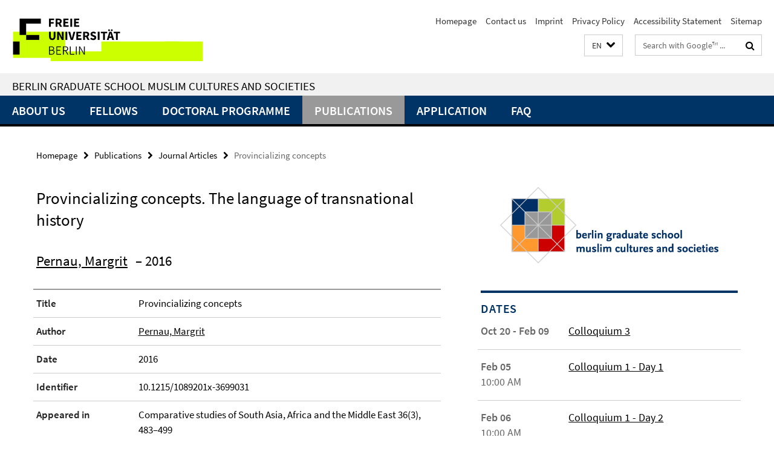

--- FILE ---
content_type: text/html; charset=utf-8
request_url: https://www.bgsmcs.fu-berlin.de/publications/articles/pernau_provincializing/index.html
body_size: 6984
content:
<!DOCTYPE html><!-- rendered 2026-01-17 07:55:35 (UTC) --><html class="ltr" lang="en"><head><title>Provincializing concepts • Berlin Graduate School Muslim Cultures and Societies</title><!-- BEGIN Fragment default/25123017/views/head_meta/111252565/1617976721?092558:1823 -->
<meta charset="utf-8" /><meta content="IE=edge" http-equiv="X-UA-Compatible" /><meta content="width=device-width, initial-scale=1.0" name="viewport" /><meta content="authenticity_token" name="csrf-param" />
<meta content="1N28m05Yq9S2dDvkTTb/CAfllC2NkKU/6wLJf5D1d7A=" name="csrf-token" /><meta content="Provincializing concepts" property="og:title" /><meta content="website" property="og:type" /><meta content="http://www.bgsmcs.fu-berlin.de/publications/articles/pernau_provincializing/index.html" property="og:url" /><!-- BEGIN Fragment default/25123017/views/open_graph_image/11274616/1676286719?112326:20011 -->
<!-- END Fragment default/25123017/views/open_graph_image/11274616/1676286719?112326:20011 -->
<meta content="index,follow" name="robots" /><meta content="2020-09-29" name="dc.date" /><meta content="Provincializing concepts" name="dc.name" /><meta content="DE-BE" name="geo.region" /><meta content="Berlin" name="geo.placename" /><meta content="52.448131;13.286102" name="geo.position" /><link href="http://www.bgsmcs.fu-berlin.de/publications/articles/pernau_provincializing/index.html" rel="canonical" /><!-- BEGIN Fragment default/25123017/views/favicon/11274616/1676286719?112334:72019 -->
<link href="/assets/default2/favicon-12a6f1b0e53f527326498a6bfd4c3abd.ico" rel="shortcut icon" /><!-- END Fragment default/25123017/views/favicon/11274616/1676286719?112334:72019 -->
<!-- BEGIN Fragment default/25123017/head/rss/false/11274616/1676286719?102225:22003 -->
<!-- END Fragment default/25123017/head/rss/false/11274616/1676286719?102225:22003 -->
<!-- END Fragment default/25123017/views/head_meta/111252565/1617976721?092558:1823 -->
<!-- BEGIN Fragment default/25123017/head/assets/11274616/1676286719/?112259:86400 -->
<link href="/assets/default2/bgsmcs_application-part-1-841e7928a8.css" media="all" rel="stylesheet" type="text/css" /><link href="/assets/default2/bgsmcs_application-part-2-4784deb30b.css" media="all" rel="stylesheet" type="text/css" /><script src="/assets/default2/application-781670a880dd5cd1754f30fcf22929cb.js" type="text/javascript"></script><!--[if lt IE 9]><script src="/assets/default2/html5shiv-d11feba7bd03bd542f45c2943ca21fed.js" type="text/javascript"></script><script src="/assets/default2/respond.min-31225ade11a162d40577719d9a33d3ee.js" type="text/javascript"></script><![endif]--><meta content="Rails Connector for Infopark CMS Fiona by Infopark AG (www.infopark.de); Version 6.8.2.36.82613853" name="generator" /><!-- END Fragment default/25123017/head/assets/11274616/1676286719/?112259:86400 -->
</head><body class="site-bgsmcs layout-size-L"><div class="debug page" data-current-path="/publications/articles/pernau_provincializing/"><a class="sr-only" href="#content">Springe direkt zu Inhalt </a><div class="horizontal-bg-container-header nocontent"><div class="container container-header"><header><!-- BEGIN Fragment default/25123017/header-part-1/11274616/1676286719/?112259:86400 -->
<a accesskey="O" id="seitenanfang"></a><a accesskey="H" href="https://www.fu-berlin.de/" hreflang="" id="fu-logo-link" title="Zur Startseite der Freien Universität Berlin"><svg id="fu-logo" version="1.1" viewBox="0 0 775 187.5" x="0" y="0"><defs><g id="fu-logo-elements"><g><polygon points="75 25 156.3 25 156.3 43.8 100 43.8 100 87.5 75 87.5 75 25"></polygon><polygon points="100 87.5 150 87.5 150 106.3 100 106.3 100 87.5"></polygon><polygon points="50 112.5 75 112.5 75 162.5 50 162.5 50 112.5"></polygon></g><g><path d="M187.5,25h19.7v5.9h-12.7v7.2h10.8v5.9h-10.8v12.2h-7.1V25z"></path><path d="M237.7,56.3l-7.1-12.5c3.3-1.5,5.6-4.4,5.6-9c0-7.4-5.4-9.7-12.1-9.7h-11.3v31.3h7.1V45h3.9l6,11.2H237.7z M219.9,30.6 h3.6c3.7,0,5.7,1,5.7,4.1c0,3.1-2,4.7-5.7,4.7h-3.6V30.6z"></path><path d="M242.5,25h19.6v5.9h-12.5v6.3h10.7v5.9h-10.7v7.2h13v5.9h-20.1V25z"></path><path d="M269,25h7.1v31.3H269V25z"></path><path d="M283.2,25h19.6v5.9h-12.5v6.3h10.7v5.9h-10.7v7.2h13v5.9h-20.1V25z"></path></g><g><path d="M427.8,72.7c2,0,3.4-1.4,3.4-3.4c0-1.9-1.4-3.4-3.4-3.4c-2,0-3.4,1.4-3.4,3.4C424.4,71.3,425.8,72.7,427.8,72.7z"></path><path d="M417.2,72.7c2,0,3.4-1.4,3.4-3.4c0-1.9-1.4-3.4-3.4-3.4c-2,0-3.4,1.4-3.4,3.4C413.8,71.3,415.2,72.7,417.2,72.7z"></path><path d="M187.5,91.8V75h7.1v17.5c0,6.1,1.9,8.2,5.4,8.2c3.5,0,5.5-2.1,5.5-8.2V75h6.8v16.8c0,10.5-4.3,15.1-12.3,15.1 C191.9,106.9,187.5,102.3,187.5,91.8z"></path><path d="M218.8,75h7.2l8.2,15.5l3.1,6.9h0.2c-0.3-3.3-0.9-7.7-0.9-11.4V75h6.7v31.3h-7.2L228,90.7l-3.1-6.8h-0.2 c0.3,3.4,0.9,7.6,0.9,11.3v11.1h-6.7V75z"></path><path d="M250.4,75h7.1v31.3h-7.1V75z"></path><path d="M261,75h7.5l3.8,14.6c0.9,3.4,1.6,6.6,2.5,10h0.2c0.9-3.4,1.6-6.6,2.5-10l3.7-14.6h7.2l-9.4,31.3h-8.5L261,75z"></path><path d="M291.9,75h19.6V81h-12.5v6.3h10.7v5.9h-10.7v7.2h13v5.9h-20.1V75z"></path><path d="M342.8,106.3l-7.1-12.5c3.3-1.5,5.6-4.4,5.6-9c0-7.4-5.4-9.7-12.1-9.7H318v31.3h7.1V95.1h3.9l6,11.2H342.8z M325.1,80.7 h3.6c3.7,0,5.7,1,5.7,4.1c0,3.1-2,4.7-5.7,4.7h-3.6V80.7z"></path><path d="M344.9,102.4l4.1-4.8c2.2,1.9,5.1,3.3,7.7,3.3c2.9,0,4.4-1.2,4.4-3c0-2-1.8-2.6-4.5-3.7l-4.1-1.7c-3.2-1.3-6.3-4-6.3-8.5 c0-5.2,4.6-9.3,11.1-9.3c3.6,0,7.4,1.4,10.1,4.1l-3.6,4.5c-2.1-1.6-4-2.4-6.5-2.4c-2.4,0-4,1-4,2.8c0,1.9,2,2.6,4.8,3.7l4,1.6 c3.8,1.5,6.2,4.1,6.2,8.5c0,5.2-4.3,9.7-11.8,9.7C352.4,106.9,348.1,105.3,344.9,102.4z"></path><path d="M373.9,75h7.1v31.3h-7.1V75z"></path><path d="M394.4,81h-8.6V75H410V81h-8.6v25.3h-7.1V81z"></path><path d="M429.2,106.3h7.5L426.9,75h-8.5l-9.8,31.3h7.2l1.9-7.4h9.5L429.2,106.3z M419.2,93.4l0.8-2.9c0.9-3.1,1.7-6.8,2.5-10.1 h0.2c0.8,3.3,1.7,7,2.5,10.1l0.7,2.9H419.2z"></path><path d="M443.6,81h-8.6V75h24.3V81h-8.6v25.3h-7.1V81z"></path></g><g><path d="M187.5,131.2h8.9c6.3,0,10.6,2.2,10.6,7.6c0,3.2-1.7,5.8-4.7,6.8v0.2c3.9,0.7,6.5,3.2,6.5,7.5c0,6.1-4.7,9.1-11.7,9.1 h-9.6V131.2z M195.7,144.7c5.8,0,8.1-2.1,8.1-5.5c0-3.9-2.7-5.4-7.9-5.4h-5.1v10.9H195.7z M196.5,159.9c5.7,0,9.1-2.1,9.1-6.6 c0-4.1-3.3-6-9.1-6h-5.8v12.6H196.5z"></path><path d="M215.5,131.2h17.6v2.8h-14.4v10.6h12.1v2.8h-12.1v12.3h14.9v2.8h-18.1V131.2z"></path><path d="M261.5,162.5l-8.2-14c4.5-0.9,7.4-3.8,7.4-8.7c0-6.3-4.4-8.6-10.7-8.6h-9.4v31.3h3.3v-13.7h6l7.9,13.7H261.5z M243.8,133.9h5.6c5.1,0,8,1.6,8,5.9c0,4.3-2.8,6.3-8,6.3h-5.6V133.9z"></path><path d="M267.4,131.2h3.3v28.5h13.9v2.8h-17.2V131.2z"></path><path d="M290.3,131.2h3.3v31.3h-3.3V131.2z"></path><path d="M302.6,131.2h3.4l12,20.6l3.4,6.4h0.2c-0.2-3.1-0.4-6.4-0.4-9.6v-17.4h3.1v31.3H321l-12-20.6l-3.4-6.4h-0.2 c0.2,3.1,0.4,6.2,0.4,9.4v17.6h-3.1V131.2z"></path></g></g></defs><g id="fu-logo-rects"></g><use x="0" xlink:href="#fu-logo-elements" y="0"></use></svg></a><script>"use strict";var svgFLogoObj = document.getElementById("fu-logo");var rectsContainer = svgFLogoObj.getElementById("fu-logo-rects");var svgns = "http://www.w3.org/2000/svg";var xlinkns = "http://www.w3.org/1999/xlink";function createRect(xPos, yPos) {  var rectWidth = ["300", "200", "150"];  var rectHeight = ["75", "100", "150"];  var rectXOffset = ["0", "100", "50"];  var rectYOffset = ["0", "75", "150"];  var x = rectXOffset[getRandomIntInclusive(0, 2)];  var y = rectYOffset[getRandomIntInclusive(0, 2)];  if (xPos == "1") {    x = x;  }  if (xPos == "2") {    x = +x + 193.75;  }  if (xPos == "3") {    x = +x + 387.5;  }  if (xPos == "4") {    x = +x + 581.25;  }  if (yPos == "1") {    y = y;  }  if (yPos == "2") {    y = +y + 112.5;  }  var cssClasses = "rectangle";  var rectColor = "#CCFF00";  var style = "fill: ".concat(rectColor, ";");  var rect = document.createElementNS(svgns, "rect");  rect.setAttribute("x", x);  rect.setAttribute("y", y);  rect.setAttribute("width", rectWidth[getRandomIntInclusive(0, 2)]);  rect.setAttribute("height", rectHeight[getRandomIntInclusive(0, 2)]);  rect.setAttribute("class", cssClasses);  rect.setAttribute("style", style);  rectsContainer.appendChild(rect);}function getRandomIntInclusive(min, max) {  min = Math.ceil(min);  max = Math.floor(max);  return Math.floor(Math.random() * (max - min + 1)) + min;}function makeGrid() {  for (var i = 1; i < 17; i = i + 1) {    if (i == "1") {      createRect("1", "1");    }    if (i == "2") {      createRect("2", "1");    }    if (i == "3") {      createRect("3", "1");    }    if (i == "5") {      createRect("1", "2");    }    if (i == "6") {      createRect("2", "2");    }    if (i == "7") {      createRect("3", "2");    }    if (i == "8") {      createRect("4", "2");    }  }}makeGrid();</script><a accesskey="H" href="https://www.fu-berlin.de/" hreflang="" id="fu-label-link" title="Zur Startseite der Freien Universität Berlin"><div id="fu-label-wrapper"><svg id="fu-label" version="1.1" viewBox="0 0 50 50" x="0" y="0"><defs><g id="fu-label-elements"><rect height="50" id="fu-label-bg" width="50"></rect><g><polygon points="19.17 10.75 36.01 10.75 36.01 14.65 24.35 14.65 24.35 23.71 19.17 23.71 19.17 10.75"></polygon><polygon points="24.35 23.71 34.71 23.71 34.71 27.6 24.35 27.6 24.35 23.71"></polygon><polygon points="13.99 28.88 19.17 28.88 19.17 39.25 13.99 39.25 13.99 28.88"></polygon></g></g></defs><use x="0" xlink:href="#fu-label-elements" y="0"></use></svg></div><div id="fu-label-text">Freie Universität Berlin</div></a><h1 class="hide">Berlin Graduate School Muslim Cultures and Societies</h1><hr class="hide" /><h2 class="sr-only">Service Navigation</h2><ul class="top-nav no-print"><li><a href="/index.html" rel="index" title="To the Homepage of: Berlin Graduate School Muslim Cultures and Societies">Homepage</a></li><li><a href="/about/contact/index.html" title="">Contact us</a></li><li><a href="/impressum/index.html" title="Imprint according to § 5 TMG">Imprint</a></li><li><a href="https://www.fu-berlin.de/en/datenschutz.html" title="">Privacy Policy</a></li><li><a href="https://www.fu-berlin.de/$REDIRECTS/accessibility.html" title="">Accessibility Statement</a></li><li><a href="/sitemap/index.html" title="">Sitemap</a></li></ul><!-- END Fragment default/25123017/header-part-1/11274616/1676286719/?112259:86400 -->
<a class="services-menu-icon no-print"><div class="icon-close icon-cds icon-cds-wrong" style="display: none;"></div><div class="icon-menu"><div class="dot"></div><div class="dot"></div><div class="dot"></div></div></a><div class="services-search-icon no-print"><div class="icon-close icon-cds icon-cds-wrong" style="display: none;"></div><div class="icon-search fa fa-search"></div></div><div class="services no-print"><!-- BEGIN Fragment default/25123017/header/languages/11274616/1676286719/?093113:4027 -->
<div class="services-language dropdown"><div aria-haspopup="listbox" aria-label="Sprache auswählen" class="services-dropdown-button btn btn-default" id="lang" role="button"><span aria-label="English">EN</span><div class="services-dropdown-button-icon"><div class="fa fa-chevron-down services-dropdown-button-icon-open"></div><div class="fa fa-chevron-up services-dropdown-button-icon-close"></div></div></div><ul class="dropdown-menu dropdown-menu-right" role="listbox" tabindex="-1"><li role="option"><a class="fub-language-version" data-locale="de" href="#" hreflang="de" lang="de" title="Deutschsprachige Version">DE: Deutsch</a></li><li aria-disabled="true" aria-selected="true" class="disabled" role="option"><a href="#" lang="en" title="This page is an English version">EN: English</a></li></ul></div><!-- END Fragment default/25123017/header/languages/11274616/1676286719/?093113:4027 -->
<!-- BEGIN Fragment default/25123017/header-part-2/11274616/1676286719/?060628:86400 -->
<div class="services-search"><form action="/_search/index.html" class="fub-google-search-form" id="search-form" method="get" role="search"><input name="ie" type="hidden" value="UTF-8" /><label class="search-label" for="search-input">Search terms</label><input autocomplete="off" class="search-input" id="search-input" name="q" placeholder="Search with Google™ ..." title="Please enter search term here" type="text" /><button class="search-button" id="search_button" title="Search with Google™ ..." type="submit"><i class="fa fa-search"></i></button></form><div class="search-privacy-link"><a href="http://www.fu-berlin.de/en/redaktion/impressum/datenschutzhinweise#faq_06_externe_suche" title="Information about data transfer when using Google Search™">Information about data transfer when using Google Search™</a></div></div><!-- END Fragment default/25123017/header-part-2/11274616/1676286719/?060628:86400 -->
</div></header></div></div><div class="horizontal-bg-container-identity nocontent"><div class="container container-identity"><div class="identity closed"><h2 class="identity-text-main"><a href="/index.html" title="To the Homepage of:  Berlin Graduate School Muslim Cultures and Societies">Berlin Graduate School Muslim Cultures and Societies</a></h2></div></div></div><!-- BEGIN Fragment default/25123017/navbar-wrapper-ajax/0/11274616/1676286719/?092211:3600 -->
<div class="navbar-wrapper cms-box-ajax-content" data-ajax-url="/index.html?comp=navbar&amp;irq=1&amp;pm=0"><nav class="main-nav-container no-print" style=""><div class="container main-nav-container-inner"><div class="main-nav-scroll-buttons" style="display:none"><div id="main-nav-btn-scroll-left" role="button"><div class="fa fa-angle-left"></div></div><div id="main-nav-btn-scroll-right" role="button"><div class="fa fa-angle-right"></div></div></div><div class="main-nav-toggle"><span class="main-nav-toggle-text">Menu</span><span class="main-nav-toggle-icon"><span class="line"></span><span class="line"></span><span class="line"></span></span></div><ul class="main-nav level-1" id="fub-main-nav"><li class="main-nav-item level-1 has-children" data-index="0" data-menu-item-path="#" data-menu-shortened="0"><a class="main-nav-item-link level-1" href="#" title="loading...">About Us</a><div class="icon-has-children"><div class="fa fa-angle-right"></div><div class="fa fa-angle-down"></div><div class="fa fa-angle-up"></div></div><div class="container main-nav-parent level-2" style="display:none"><p style="margin: 20px;">loading... </p></div></li><li class="main-nav-item level-1 has-children" data-index="1" data-menu-item-path="#" data-menu-shortened="0"><a class="main-nav-item-link level-1" href="#" title="loading...">Fellows</a><div class="icon-has-children"><div class="fa fa-angle-right"></div><div class="fa fa-angle-down"></div><div class="fa fa-angle-up"></div></div><div class="container main-nav-parent level-2" style="display:none"><p style="margin: 20px;">loading... </p></div></li><li class="main-nav-item level-1 has-children" data-index="2" data-menu-item-path="#" data-menu-shortened="0"><a class="main-nav-item-link level-1" href="#" title="loading...">Doctoral Programme</a><div class="icon-has-children"><div class="fa fa-angle-right"></div><div class="fa fa-angle-down"></div><div class="fa fa-angle-up"></div></div><div class="container main-nav-parent level-2" style="display:none"><p style="margin: 20px;">loading... </p></div></li><li class="main-nav-item level-1 has-children" data-index="3" data-menu-item-path="#" data-menu-shortened="0"><a class="main-nav-item-link level-1" href="#" title="loading...">Publications</a><div class="icon-has-children"><div class="fa fa-angle-right"></div><div class="fa fa-angle-down"></div><div class="fa fa-angle-up"></div></div><div class="container main-nav-parent level-2" style="display:none"><p style="margin: 20px;">loading... </p></div></li><li class="main-nav-item level-1 has-children" data-index="4" data-menu-item-path="#" data-menu-shortened="0"><a class="main-nav-item-link level-1" href="#" title="loading...">Application</a><div class="icon-has-children"><div class="fa fa-angle-right"></div><div class="fa fa-angle-down"></div><div class="fa fa-angle-up"></div></div><div class="container main-nav-parent level-2" style="display:none"><p style="margin: 20px;">loading... </p></div></li><li class="main-nav-item level-1 has-children" data-index="5" data-menu-item-path="#" data-menu-shortened="0"><a class="main-nav-item-link level-1" href="#" title="loading...">FAQ</a><div class="icon-has-children"><div class="fa fa-angle-right"></div><div class="fa fa-angle-down"></div><div class="fa fa-angle-up"></div></div><div class="container main-nav-parent level-2" style="display:none"><p style="margin: 20px;">loading... </p></div></li></ul></div><div class="main-nav-flyout-global"><div class="container"></div><button id="main-nav-btn-flyout-close" type="button"><div id="main-nav-btn-flyout-close-container"><i class="fa fa-angle-up"></i></div></button></div></nav></div><script type="text/javascript">$(document).ready(function () { Luise.Navigation.init(); });</script><!-- END Fragment default/25123017/navbar-wrapper-ajax/0/11274616/1676286719/?092211:3600 -->
<div class="content-wrapper main horizontal-bg-container-main"><div class="container breadcrumbs-container nocontent"><div class="row"><div class="col-xs-12"><div class="box breadcrumbs no-print"><p class="hide">Path Navigation</p><ul class="fu-breadcrumb"><li><a href="/index.html">Homepage</a><i class="fa fa-chevron-right"></i></li><li><a href="/publications/index.html">Publications</a><i class="fa fa-chevron-right"></i></li><li><a href="/publications/articles/index.html">Journal Articles</a><i class="fa fa-chevron-right"></i></li><li class="active">Provincializing concepts</li></ul></div></div></div></div><div class="container"><div class="row"><main class="col-m-7 print-full-width"><!--skiplink anchor: content--><div class="fub-content fub-fu_dc_publikation_ordner"><a id="content"></a><div class="box dc-pub-doc"><h1 class="dc-pub-doc-headline">Provincializing concepts. The language of transnational history</h1><div class="dc-pub-doc-container clearfix"><!-- BEGIN Fragment default/25123017/content_media/111252565/1617976721/111252565/1617976721/?090536:601 -->
<!-- END Fragment default/25123017/content_media/111252565/1617976721/111252565/1617976721/?090536:601 -->
<h2><span class="dc-pub-doc-creator"><a href="/about/supervisors/margrit_pernau.html">Pernau, Margrit</a></span><span class="dc-pub-doc-date">&nbsp;&ndash; 2016</span></h2><div class="dc-pub-doc-description-de"><p></p></div><div class="dc-pub-doc-description-en"><p></p></div></div><div class="dc-pub-doc-table"><div class="dc-pub-doc-table-item row"><div class="dc-pub-doc-table-item-label col-m-3">Title</div><div class="dc-pub-doc-table-item-data col-m-9">Provincializing concepts</div></div><div class="dc-pub-doc-table-item row"><div class="dc-pub-doc-table-item-label col-m-3">Author</div><div class="dc-pub-doc-table-item-data col-m-9"><a href="/about/supervisors/margrit_pernau.html">Pernau, Margrit</a></div></div><div class="dc-pub-doc-table-item row"><div class="dc-pub-doc-table-item-label col-m-3">Date</div><div class="dc-pub-doc-table-item-data col-m-9">2016</div></div><div class="dc-pub-doc-table-item row"><div class="dc-pub-doc-table-item-label col-m-3">Identifier</div><div class="dc-pub-doc-table-item-data col-m-9">10.1215/1089201x-3699031</div></div><div class="dc-pub-doc-table-item row"><div class="dc-pub-doc-table-item-label col-m-3">Appeared in</div><div class="dc-pub-doc-table-item-data col-m-9">Comparative studies of South Asia, Africa and the Middle East 36(3), 483–499</div></div><div class="dc-pub-doc-table-item row"><div class="dc-pub-doc-table-item-label col-m-3">Type</div><div class="dc-pub-doc-table-item-data col-m-9">Text</div></div></div></div><noscript><div class="warning_box"><em class="mark-4">Please enable JavaScript in Your browser.</em></div></noscript></div><div class="row container-related-links-downloads"><div class="read-more"><div class="col-m-6"><div class="box box-related-links"><h3 class="box-related-links-headline">Related Links</h3><ul class="box-related-links-list fa-ul"><li><a href="https://read.dukeupress.edu/cssaame/article/36/3/483-499/280" target="_blank" title="Read the Article"><i class="fa fa-li fa-chevron-right"></i>Read the Article</a></li></ul></div></div></div></div></main><!-- BEGIN Fragment default/25123017/sidebar_subtree/11274616/1676286719/?090438:1801 -->
<aside class="col-m-5 sidebar-right no-print nocontent"><div class="row"><div class="col-l-11 col-l-offset-1"><div class="content-element second-logo"><div class="box box-sidebar-banner"><div class="icaption-image"><a href="/de/index.html"><picture data-adaptive-with="700"><source data-screen-size='-' srcset='/de/_media/_Logos/bgsmcs_logo.png?width=700 1x, /de/_media/_Logos/bgsmcs_logo.png?width=1300 2x, /de/_media/_Logos/bgsmcs_logo.png?width=2000 3x' ><img alt="Berlin Graduate School Muslim Cultures and Societies" class="figure-img" data-image-obj-id="89674249" src="/de/_media/_Logos/bgsmcs_logo.png?width=700" /></picture></a></div></div></div></div></div><div class="row"><div class="col-l-11 col-l-offset-1"><div class="content-element"><!-- BEGIN Fragment default/25123017/fu_termin_ordner/5/b34e2245be7e5345b508c35d2e8a85383d49e094/12896660/1676286719/?090306:3600 -->
<div class="box box-event-list-v1 box-border box-events-cms-5"><h3 class="box-event-list-v1-headline">Dates</h3><div class="cms-box-ajax-content"><div class="events" data-ajax-url="/dates/index.html?irq=1&amp;page=1"><div class="spinner events" style="display: none; width: 16px; padding: 20px;"><img alt="spinner" src="/assets/default2/spinner-39a0a2170912fd2acf310826322141db.gif" /></div><noscript><em class="mark-4">Please enable JavaScript.</em><p><a href="/dates/index.html" title="Dates">overview</a></p></noscript></div></div></div><!-- END Fragment default/25123017/fu_termin_ordner/5/b34e2245be7e5345b508c35d2e8a85383d49e094/12896660/1676286719/?090306:3600 -->
</div></div></div><div class="row"><div class="col-l-11 col-l-offset-1"><div class="content-element"><!-- BEGIN Fragment default/25123017/news-box-outer/11274625/1606838763/?090306:3600 -->
<div class="box box-news-list-v1 box-border box-news-cms-5"><h3 class="box-news-list-v1-headline">Announcements</h3><div class="news cms-box-ajax-content" data-ajax-url="/announcements/index.html?irq=1&amp;page=1"><div class="spinner news" style="display: none; width: 16px; padding: 20px;"><img alt="spinner" src="/assets/default2/spinner-39a0a2170912fd2acf310826322141db.gif" /></div><noscript><em class="mark-4">Please enable JavaScript.</em><p><a href="/announcements/index.html" title="Announcements">overview</a></p></noscript></div></div><!-- END Fragment default/25123017/news-box-outer/11274625/1606838763/?090306:3600 -->
</div></div></div></aside><!-- END Fragment default/25123017/sidebar_subtree/11274616/1676286719/?090438:1801 -->
</div></div></div><!-- BEGIN Fragment default/25123017/footer/banners/11274616/1676286719/?094020:3600 -->
<!-- END Fragment default/25123017/footer/banners/11274616/1676286719/?094020:3600 -->
<div class="horizontal-bg-container-footer no-print nocontent"><footer><div class="container container-footer"><div class="row"><!-- BEGIN Fragment default/25123017/footer/col-2/11274616/1676286719/?092211:3600 -->
<div class="col-m-6 col-l-3"><div class="box"><h3 class="footer-section-headline">Service Navigation</h3><ul class="footer-section-list fa-ul"><li><a href="/index.html" rel="index" title="To the Homepage of: Berlin Graduate School Muslim Cultures and Societies"><i class="fa fa-li fa-chevron-right"></i>Homepage</a></li><li><a href="/about/contact/index.html" title=""><i class="fa fa-li fa-chevron-right"></i>Contact us</a></li><li><a href="/impressum/index.html" title="Imprint according to § 5 TMG"><i class="fa fa-li fa-chevron-right"></i>Imprint</a></li><li><a href="https://www.fu-berlin.de/en/datenschutz.html" title=""><i class="fa fa-li fa-chevron-right"></i>Privacy Policy</a></li><li><a href="https://www.fu-berlin.de/$REDIRECTS/accessibility.html" title=""><i class="fa fa-li fa-chevron-right"></i>Accessibility Statement</a></li><li><a href="/sitemap/index.html" title=""><i class="fa fa-li fa-chevron-right"></i>Sitemap</a></li></ul></div></div><!-- END Fragment default/25123017/footer/col-2/11274616/1676286719/?092211:3600 -->
<!-- BEGIN Fragment default/25123017/footer/col-3/11274616/1676286719/?092211:3600 -->
<div class="col-m-6 col-l-3"><div class="box"><h3 class="footer-section-headline">Social Media</h3><ul class="footer-section-list footer-section-list-social fa-ul"><li><a href="https://twitter.com/bgsmcs" rel="external" target="_blank" title=""><i class="fa fa-li fa-twitter"></i>Twitter</a></li></ul><a class="footer-section-list-social-notice" href="http://www.fu-berlin.de/en/redaktion/impressum/hinweis_social-media" title="Please read the information about Using Social Media">Information about Using Social Media</a></div></div><!-- END Fragment default/25123017/footer/col-3/11274616/1676286719/?092211:3600 -->
<div class="clearfix visible-m"></div><div class="col-m-6 col-l-3"><div class="box"><h3 class="footer-section-headline">This Page</h3><ul class="footer-section-list fa-ul"><li><a href="#" onclick="javascript:self.print();return false;" rel="alternate" role="button" title="Print this page"><i class="fa fa-li fa-chevron-right"></i>Print</a></li><!-- BEGIN Fragment default/25123017/footer/col-4.rss/11274616/1676286719/?092211:3600 -->
<!-- END Fragment default/25123017/footer/col-4.rss/11274616/1676286719/?092211:3600 -->
<li><a href="/about/contact/index.html"><i class="fa fa-li fa-chevron-right"></i>Feedback</a></li><!-- BEGIN Fragment default/25123017/footer/col-4.languages/11274616/1676286719/?092211:3600 -->
<li><a class="fub-language-version" data-locale="en" href="/index.html?irq=0&amp;next=de" hreflang="de" lang="de" title="Deutschsprachige Version"><i class="fa fa-li fa-chevron-right"></i>Deutsch</a></li><!-- END Fragment default/25123017/footer/col-4.languages/11274616/1676286719/?092211:3600 -->
</ul></div></div></div></div><div class="container container-seal"><div class="row"><div class="col-xs-12"><img alt="The Seal of the Freie Universität Berlin" id="fu-seal" src="/assets/default2/fu-siegel-web-schwarz-684a4d11be3c3400d8906a344a77c9a4.png" /><div id="fu-seal-description">The Latin words veritas, justitia, and libertas, which frame the seal of Freie Universität Berlin, stand for the values that have defined the academic ethos of Freie Universität since its founding in December 1948.</div></div></div></div></footer></div><script src="/assets/default2/henry-55a2f6b1df7f8729fca2d550689240e9.js" type="text/javascript"></script></div></body></html>

--- FILE ---
content_type: text/html; charset=utf-8
request_url: https://www.bgsmcs.fu-berlin.de/index.html?comp=navbar&irq=1&pm=0
body_size: 1514
content:
<!-- BEGIN Fragment default/25123017/navbar-wrapper/11274616/1676286719/?090528:1800 -->
<!-- BEGIN Fragment default/25123017/navbar/0ce976a82ae539caf451b7e928a4cdcef7cfc371/?083528:86400 -->
<nav class="main-nav-container no-print nocontent" style="display: none;"><div class="container main-nav-container-inner"><div class="main-nav-scroll-buttons" style="display:none"><div id="main-nav-btn-scroll-left" role="button"><div class="fa fa-angle-left"></div></div><div id="main-nav-btn-scroll-right" role="button"><div class="fa fa-angle-right"></div></div></div><div class="main-nav-toggle"><span class="main-nav-toggle-text">Menu</span><span class="main-nav-toggle-icon"><span class="line"></span><span class="line"></span><span class="line"></span></span></div><ul class="main-nav level-1" id="fub-main-nav"><li class="main-nav-item level-1 has-children" data-index="0" data-menu-item-path="/about" data-menu-shortened="0" id="main-nav-item-about"><a class="main-nav-item-link level-1" href="/about/index.html">About Us</a><div class="icon-has-children"><div class="fa fa-angle-right"></div><div class="fa fa-angle-down"></div><div class="fa fa-angle-up"></div></div><div class="container main-nav-parent level-2" style="display:none"><a class="main-nav-item-link level-1" href="/about/index.html"><span>Overview About Us</span></a></div><ul class="main-nav level-2"><li class="main-nav-item level-2 " data-menu-item-path="/about/about_us"><a class="main-nav-item-link level-2" href="/about/about_us/index.html">About Us</a></li><li class="main-nav-item level-2 " data-menu-item-path="/about/board"><a class="main-nav-item-link level-2" href="/about/board/index.html">Board</a></li><li class="main-nav-item level-2 " data-menu-item-path="/about/staff"><a class="main-nav-item-link level-2" href="/about/staff/index.html">Staff</a></li><li class="main-nav-item level-2 " data-menu-item-path="/about/supervisors"><a class="main-nav-item-link level-2" href="/about/supervisors/index.html">Supervisors</a></li><li class="main-nav-item level-2 " data-menu-item-path="/about/doctoral_representatives"><a class="main-nav-item-link level-2" href="/about/doctoral_representatives/index.html">Doctoral Fellow Representatives</a></li><li class="main-nav-item level-2 " data-menu-item-path="/about/international_advisory_board"><a class="main-nav-item-link level-2" href="/about/international_advisory_board/index.html">International Advisory Board</a></li><li class="main-nav-item level-2 " data-menu-item-path="/about/ombudsperson"><a class="main-nav-item-link level-2" href="/about/ombudsperson/index.html">Ombudsperson</a></li><li class="main-nav-item level-2 has-children" data-menu-item-path="/about/alumni_doctoral_fellows"><a class="main-nav-item-link level-2" href="/about/alumni_doctoral_fellows/index.html">Alumni Doctoral Fellows</a><div class="icon-has-children"><div class="fa fa-angle-right"></div><div class="fa fa-angle-down"></div><div class="fa fa-angle-up"></div></div><ul class="main-nav level-3"><li class="main-nav-item level-3 " data-menu-item-path="/about/alumni_doctoral_fellows/former_doctoral_fellows"><a class="main-nav-item-link level-3" href="/about/alumni_doctoral_fellows/former_doctoral_fellows/index.html">Former Doctoral Fellows</a></li></ul></li><li class="main-nav-item level-2 " data-menu-item-path="/about/alumni_postdoctoral_fellows"><a class="main-nav-item-link level-2" href="/about/alumni_postdoctoral_fellows/index.html">Alumni Postdoctoral Fellows</a></li><li class="main-nav-item level-2 " data-menu-item-path="/about/contact"><a class="main-nav-item-link level-2" href="/about/contact/index.html">Contact us</a></li></ul></li><li class="main-nav-item level-1 has-children" data-index="1" data-menu-item-path="/fellows" data-menu-shortened="0" id="main-nav-item-fellows"><a class="main-nav-item-link level-1" href="/fellows/index.html">Fellows</a><div class="icon-has-children"><div class="fa fa-angle-right"></div><div class="fa fa-angle-down"></div><div class="fa fa-angle-up"></div></div><div class="container main-nav-parent level-2" style="display:none"><a class="main-nav-item-link level-1" href="/fellows/index.html"><span>Overview Fellows</span></a></div><ul class="main-nav level-2"><li class="main-nav-item level-2 has-children" data-menu-item-path="/fellows/doctoral_fellows"><a class="main-nav-item-link level-2" href="/fellows/doctoral_fellows/index.html">Doctoral Fellows</a><div class="icon-has-children"><div class="fa fa-angle-right"></div><div class="fa fa-angle-down"></div><div class="fa fa-angle-up"></div></div><ul class="main-nav level-3"><li class="main-nav-item level-3 " data-menu-item-path="/fellows/doctoral_fellows/students_2025"><a class="main-nav-item-link level-3" href="/fellows/doctoral_fellows/students_2025/index.html">Year 2025</a></li><li class="main-nav-item level-3 " data-menu-item-path="/fellows/doctoral_fellows/students_2024"><a class="main-nav-item-link level-3" href="/fellows/doctoral_fellows/students_2024/index.html">Year 2024</a></li><li class="main-nav-item level-3 " data-menu-item-path="/fellows/doctoral_fellows/students_2023"><a class="main-nav-item-link level-3" href="/fellows/doctoral_fellows/students_2023/index.html">Year 2023</a></li><li class="main-nav-item level-3 " data-menu-item-path="/fellows/doctoral_fellows/students_2022"><a class="main-nav-item-link level-3" href="/fellows/doctoral_fellows/students_2022/index.html">Year 2022</a></li><li class="main-nav-item level-3 " data-menu-item-path="/fellows/doctoral_fellows/students_2021"><a class="main-nav-item-link level-3" href="/fellows/doctoral_fellows/students_2021/index.html">Year 2021</a></li><li class="main-nav-item level-3 " data-menu-item-path="/fellows/doctoral_fellows/students_2020"><a class="main-nav-item-link level-3" href="/fellows/doctoral_fellows/students_2020/index.html">Year 2020</a></li><li class="main-nav-item level-3 " data-menu-item-path="/fellows/doctoral_fellows/students_2019"><a class="main-nav-item-link level-3" href="/fellows/doctoral_fellows/students_2019/index.html">Year 2019</a></li><li class="main-nav-item level-3 " data-menu-item-path="/fellows/doctoral_fellows/students_2018"><a class="main-nav-item-link level-3" href="/fellows/doctoral_fellows/students_2018/index.html">Year 2018</a></li><li class="main-nav-item level-3 " data-menu-item-path="/fellows/doctoral_fellows/students_2017"><a class="main-nav-item-link level-3" href="/fellows/doctoral_fellows/students_2017/index.html">Year 2017</a></li><li class="main-nav-item level-3 " data-menu-item-path="/fellows/doctoral_fellows/students_2016-2008"><a class="main-nav-item-link level-3" href="/fellows/doctoral_fellows/students_2016-2008/index.html">Doctoral Fellows of the Years 2016-2008</a></li></ul></li><li class="main-nav-item level-2 " data-menu-item-path="/fellows/postdoctoral_fellows"><a class="main-nav-item-link level-2" href="/fellows/postdoctoral_fellows/index.html">Postdoctoral Fellows</a></li></ul></li><li class="main-nav-item level-1 has-children" data-index="2" data-menu-item-path="/doctoral-programme" data-menu-shortened="0" id="main-nav-item-doctoral-programme"><a class="main-nav-item-link level-1" href="/doctoral-programme/index.html">Doctoral Programme</a><div class="icon-has-children"><div class="fa fa-angle-right"></div><div class="fa fa-angle-down"></div><div class="fa fa-angle-up"></div></div><div class="container main-nav-parent level-2" style="display:none"><a class="main-nav-item-link level-1" href="/doctoral-programme/index.html"><span>Overview Doctoral Programme</span></a></div><ul class="main-nav level-2"><li class="main-nav-item level-2 " data-menu-item-path="/doctoral-programme/curriculum"><a class="main-nav-item-link level-2" href="/doctoral-programme/curriculum/index.html">Curriculum</a></li><li class="main-nav-item level-2 has-children" data-menu-item-path="/doctoral-programme/academic_calendar"><a class="main-nav-item-link level-2" href="/doctoral-programme/academic_calendar/index.html">Academic Calendar</a><div class="icon-has-children"><div class="fa fa-angle-right"></div><div class="fa fa-angle-down"></div><div class="fa fa-angle-up"></div></div><ul class="main-nav level-3"><li class="main-nav-item level-3 " data-menu-item-path="/doctoral-programme/academic_calendar/2024-Summer"><a class="main-nav-item-link level-3" href="/doctoral-programme/academic_calendar/2024-Summer/index.html">Summer term 2024</a></li><li class="main-nav-item level-3 " data-menu-item-path="/doctoral-programme/academic_calendar/2024-2025"><a class="main-nav-item-link level-3" href="/doctoral-programme/academic_calendar/2024-2025/index.html">Winter Semester 2024/2025 - Summer Semester 2025</a></li></ul></li><li class="main-nav-item level-2 " data-menu-item-path="/doctoral-programme/supervision"><a class="main-nav-item-link level-2" href="/doctoral-programme/supervision/index.html">Supervision</a></li><li class="main-nav-item level-2 " data-menu-item-path="/doctoral-programme/international_fellows"><a class="main-nav-item-link level-2" href="/doctoral-programme/international_fellows/index.html">International Doctoral Fellows</a></li><li class="main-nav-item level-2 " data-menu-item-path="/doctoral-programme/scholarships"><a class="main-nav-item-link level-2" href="/doctoral-programme/scholarships/index.html">Scholarships</a></li><li class="main-nav-item level-2 " data-menu-item-path="/doctoral-programme/network"><a class="main-nav-item-link level-2" href="/doctoral-programme/network/index.html">Research Network</a></li><li class="main-nav-item level-2 " data-menu-item-path="/doctoral-programme/libraries"><a class="main-nav-item-link level-2" href="/doctoral-programme/libraries/index.html">Libraries</a></li><li class="main-nav-item level-2 " data-menu-item-path="/doctoral-programme/psychological_counseling"><a class="main-nav-item-link level-2" href="/doctoral-programme/psychological_counseling/index.html">Mental Health</a></li></ul></li><li class="main-nav-item level-1" data-index="3" data-menu-item-path="/publications" data-menu-shortened="0" id="main-nav-item-publications"><a class="main-nav-item-link level-1" href="/publications/index.html">Publications</a></li><li class="main-nav-item level-1" data-index="4" data-menu-item-path="/application" data-menu-shortened="0" id="main-nav-item-application"><a class="main-nav-item-link level-1" href="/application/index.html">Application</a></li><li class="main-nav-item level-1" data-index="5" data-menu-item-path="/FAQ" data-menu-shortened="0" id="main-nav-item-FAQ"><a class="main-nav-item-link level-1" href="/FAQ/index.html">FAQ</a></li></ul></div><div class="main-nav-flyout-global"><div class="container"></div><button id="main-nav-btn-flyout-close" type="button"><div id="main-nav-btn-flyout-close-container"><i class="fa fa-angle-up"></i></div></button></div></nav><script type="text/javascript">$(document).ready(function () { Luise.Navigation.init(); });</script><!-- END Fragment default/25123017/navbar/0ce976a82ae539caf451b7e928a4cdcef7cfc371/?083528:86400 -->
<!-- END Fragment default/25123017/navbar-wrapper/11274616/1676286719/?090528:1800 -->


--- FILE ---
content_type: text/html; charset=utf-8
request_url: https://www.bgsmcs.fu-berlin.de/announcements/index.html?irq=1&page=1
body_size: 945
content:
<!-- BEGIN Fragment default/25123017/news-box-wrapper/1/11274625/1606838763/?085730:113 -->
<!-- BEGIN Fragment default/25123017/news-box/1/b97660e0f0e457d2bd2bcd0637936768b4be5965/?093529:3600 -->
<a href="/announcements/Gudrun-Kraemer-Preis-Historisches-Kolleg.html"><div class="box-news-list-v1-element"><p class="box-news-list-v1-title"><span>Islamic Studies Scholar Gudrun Krämer Receives the 2025 Prize of the Historisches Kolleg</span></p><p class="box-news-list-v1-date">Nov 18, 2025</p></div></a><a href="/announcements/202_11_10-Izza-in-Paris.html"><div class="box-news-list-v1-element"><p class="box-news-list-v1-title"><span>Rewriting the Fragments of Palestine</span></p><p class="box-news-list-v1-date">Nov 10, 2025</p></div></a><a href="/announcements/2025_Call_Fh.html"><div class="box-news-list-v1-element"><p class="box-news-list-v1-title"><span>Call for Applications - Fellowships 2026</span></p><p class="box-news-list-v1-date">Sep 15, 2025</p></div></a><div class="cms-box-prev-next-nav box-news-list-v1-nav"><a class="cms-box-prev-next-nav-overview box-news-list-v1-nav-overview" href="/announcements/index.html" rel="contents" role="button" title="overview Announcements"><span class="icon-cds icon-cds-overview"></span></a><span class="cms-box-prev-next-nav-arrow-prev disabled box-news-list-v1-nav-arrow-prev" title="previous page"><span class="icon-cds icon-cds-arrow-prev disabled"></span></span><span class="cms-box-prev-next-nav-pagination box-news-list-v1-pagination" title="page 1 of 10 pages"> 1 / 10 </span><span class="cms-box-prev-next-nav-arrow-next box-news-list-v1-nav-arrow-next" data-ajax-url="/announcements/index.html?irq=1&amp;page=2" onclick="Luise.AjaxBoxNavigation.onClick(event, this)" rel="next" role="button" title="next page"><span class="icon-cds icon-cds-arrow-next"></span></span></div><!-- END Fragment default/25123017/news-box/1/b97660e0f0e457d2bd2bcd0637936768b4be5965/?093529:3600 -->
<!-- END Fragment default/25123017/news-box-wrapper/1/11274625/1606838763/?085730:113 -->


--- FILE ---
content_type: text/html; charset=utf-8
request_url: https://www.bgsmcs.fu-berlin.de/dates/index.html?irq=1&page=1
body_size: 569
content:
<!-- BEGIN Fragment default/25123017/events-wrapper/1//12896660/1676286719/?085635:59 -->
<!-- BEGIN Fragment default/25123017/events/1/b34e2245be7e5345b508c35d2e8a85383d49e094/12896660/1676286719/?093530:3600 -->
<!-- BEGIN Fragment default/25123017/events-box-wrapper/1/12896660/1676286719/?083629:59 -->
<!-- BEGIN Fragment default/25123017/events-box/solr/1/b34e2245be7e5345b508c35d2e8a85383d49e094/12896660/1676286719/?093530:3600 -->
<div class="box-event-list-v1-element row"><div class="box-event-list-v1-element-l col-m-4"><span class="box-event-list-v1-date">Oct 20 - Feb 09</span></div><div class="box-event-list-v1-element-r col-m-8"><a href="/dates/Colloquium-3.html" class="box-event-list-title" title="Colloquium 3">Colloquium 3</a></div></div><div class="box-event-list-v1-element row"><div class="box-event-list-v1-element-l col-m-4"><span class="box-event-list-v1-date">Feb 05</span><span class="box-event-list-v1-time">10:00 AM</span></div><div class="box-event-list-v1-element-r col-m-8"><a href="/dates/Colloquium-1.html" class="box-event-list-title" title="Colloquium 1 - Day 1">Colloquium 1 - Day 1</a></div></div><div class="box-event-list-v1-element row"><div class="box-event-list-v1-element-l col-m-4"><span class="box-event-list-v1-date">Feb 06</span><span class="box-event-list-v1-time">10:00 AM</span></div><div class="box-event-list-v1-element-r col-m-8"><a href="/dates/Colloquium-1-Day-2.html" class="box-event-list-title" title="Colloquium 1  - Day 2">Colloquium 1  - Day 2</a></div></div><div class="cms-box-prev-next-nav box-event-list-v1-nav"><a class="cms-box-prev-next-nav-overview box-event-list-v1-nav-overview" href="/dates/index.html" rel="contents" role="button" title="overview Dates"><span class="icon-cds icon-cds-overview"></span></a><span class="cms-box-prev-next-nav-arrow-prev disabled box-event-list-v1-nav-arrow-prev" title="previous page"><span class="icon-cds icon-cds-arrow-prev disabled"></span></span><span class="cms-box-prev-next-nav-pagination box-event-list-v1-pagination" title="page 1 of 1 pages"> 1 / 1 </span><span class="cms-box-prev-next-nav-arrow-next disabled box-event-list-v1-nav-arrow-next" title="next page"><span class="icon-cds icon-cds-arrow-next disabled"></span></span></div><!-- END Fragment default/25123017/events-box/solr/1/b34e2245be7e5345b508c35d2e8a85383d49e094/12896660/1676286719/?093530:3600 -->
<!-- END Fragment default/25123017/events-box-wrapper/1/12896660/1676286719/?083629:59 -->
<!-- END Fragment default/25123017/events/1/b34e2245be7e5345b508c35d2e8a85383d49e094/12896660/1676286719/?093530:3600 -->
<!-- END Fragment default/25123017/events-wrapper/1//12896660/1676286719/?085635:59 -->
